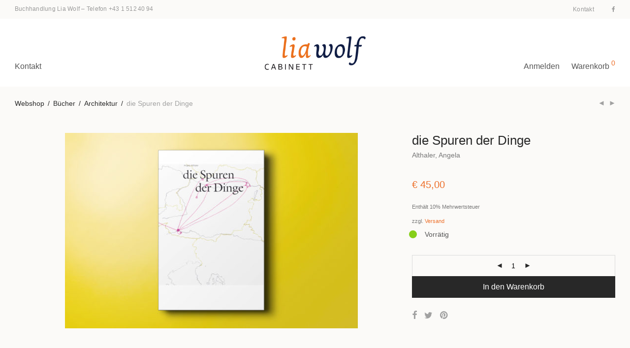

--- FILE ---
content_type: text/html; charset=UTF-8
request_url: https://www.wolf.at/produkt/die-spuren-der-dinge/
body_size: 17178
content:
<!DOCTYPE html>

<html lang="de-DE" class="footer-sticky-1">
    <head>
        <meta charset="UTF-8">
        <meta name="viewport" content="width=device-width, initial-scale=1.0, maximum-scale=1.0, user-scalable=no">
        
        <link rel="profile" href="http://gmpg.org/xfn/11">
		<link rel="pingback" href="https://www.wolf.at/wp/xmlrpc.php">
        
		<title>die Spuren der Dinge &mdash; Buchhandlung Lia Wolf</title>

<!-- The SEO Framework von Sybre Waaijer -->
<meta name="description" content="Die Dinge, um die es hier geht, sind M&ouml;bel, Bilder und andere Erinnerungsst&uuml;cke aus dem Lienzer Elternhaus von sechs Geschwistern. Die Spuren der Dinge f&uuml;hren..." />
<meta property="og:image" content="https://www.wolf.at/app/uploads/2018/04/liawolf_978-3-9504385-1-2_0001.jpg" />
<meta property="og:image:width" content="543" />
<meta property="og:image:height" content="820" />
<meta property="og:locale" content="de_DE" />
<meta property="og:type" content="product" />
<meta property="og:title" content="die Spuren der Dinge &mdash; Buchhandlung Lia Wolf" />
<meta property="og:description" content="Die Dinge, um die es hier geht, sind M&ouml;bel, Bilder und andere Erinnerungsst&uuml;cke aus dem Lienzer Elternhaus von sechs Geschwistern. Die Spuren der Dinge f&uuml;hren in die Haushalte der Geschwister..." />
<meta property="og:url" content="https://www.wolf.at/produkt/die-spuren-der-dinge/" />
<meta property="og:site_name" content="Buchhandlung Lia Wolf" />
<meta name="twitter:card" content="summary_large_image" />
<meta name="twitter:title" content="die Spuren der Dinge &mdash; Buchhandlung Lia Wolf" />
<meta name="twitter:description" content="Die Dinge, um die es hier geht, sind M&ouml;bel, Bilder und andere Erinnerungsst&uuml;cke aus dem Lienzer Elternhaus von sechs Geschwistern. Die Spuren der Dinge f&uuml;hren in die Haushalte der Geschwister..." />
<meta name="twitter:image" content="https://www.wolf.at/app/uploads/2018/04/liawolf_978-3-9504385-1-2_0001.jpg" />
<meta name="twitter:image:width" content="543" />
<meta name="twitter:image:height" content="820" />
<link rel="canonical" href="https://www.wolf.at/produkt/die-spuren-der-dinge/" />
<!-- / The SEO Framework von Sybre Waaijer | 2.52ms meta | 1.92ms boot -->

<link rel='dns-prefetch' href='//s.w.org' />
<link rel="alternate" type="application/rss+xml" title="Buchhandlung Lia Wolf &raquo; Feed" href="https://www.wolf.at/feed/" />
<link rel="alternate" type="application/rss+xml" title="Buchhandlung Lia Wolf &raquo; Kommentar-Feed" href="https://www.wolf.at/comments/feed/" />
		<script type="text/javascript">
			window._wpemojiSettings = {"baseUrl":"https:\/\/s.w.org\/images\/core\/emoji\/13.1.0\/72x72\/","ext":".png","svgUrl":"https:\/\/s.w.org\/images\/core\/emoji\/13.1.0\/svg\/","svgExt":".svg","source":{"concatemoji":"https:\/\/www.wolf.at\/wp\/wp-includes\/js\/wp-emoji-release.min.js?ver=5.8.2"}};
			!function(e,a,t){var n,r,o,i=a.createElement("canvas"),p=i.getContext&&i.getContext("2d");function s(e,t){var a=String.fromCharCode;p.clearRect(0,0,i.width,i.height),p.fillText(a.apply(this,e),0,0);e=i.toDataURL();return p.clearRect(0,0,i.width,i.height),p.fillText(a.apply(this,t),0,0),e===i.toDataURL()}function c(e){var t=a.createElement("script");t.src=e,t.defer=t.type="text/javascript",a.getElementsByTagName("head")[0].appendChild(t)}for(o=Array("flag","emoji"),t.supports={everything:!0,everythingExceptFlag:!0},r=0;r<o.length;r++)t.supports[o[r]]=function(e){if(!p||!p.fillText)return!1;switch(p.textBaseline="top",p.font="600 32px Arial",e){case"flag":return s([127987,65039,8205,9895,65039],[127987,65039,8203,9895,65039])?!1:!s([55356,56826,55356,56819],[55356,56826,8203,55356,56819])&&!s([55356,57332,56128,56423,56128,56418,56128,56421,56128,56430,56128,56423,56128,56447],[55356,57332,8203,56128,56423,8203,56128,56418,8203,56128,56421,8203,56128,56430,8203,56128,56423,8203,56128,56447]);case"emoji":return!s([10084,65039,8205,55357,56613],[10084,65039,8203,55357,56613])}return!1}(o[r]),t.supports.everything=t.supports.everything&&t.supports[o[r]],"flag"!==o[r]&&(t.supports.everythingExceptFlag=t.supports.everythingExceptFlag&&t.supports[o[r]]);t.supports.everythingExceptFlag=t.supports.everythingExceptFlag&&!t.supports.flag,t.DOMReady=!1,t.readyCallback=function(){t.DOMReady=!0},t.supports.everything||(n=function(){t.readyCallback()},a.addEventListener?(a.addEventListener("DOMContentLoaded",n,!1),e.addEventListener("load",n,!1)):(e.attachEvent("onload",n),a.attachEvent("onreadystatechange",function(){"complete"===a.readyState&&t.readyCallback()})),(n=t.source||{}).concatemoji?c(n.concatemoji):n.wpemoji&&n.twemoji&&(c(n.twemoji),c(n.wpemoji)))}(window,document,window._wpemojiSettings);
		</script>
		<style type="text/css">
img.wp-smiley,
img.emoji {
	display: inline !important;
	border: none !important;
	box-shadow: none !important;
	height: 1em !important;
	width: 1em !important;
	margin: 0 .07em !important;
	vertical-align: -0.1em !important;
	background: none !important;
	padding: 0 !important;
}
</style>
	<link rel='stylesheet' id='wc-blocks-vendors-style-css'  href='https://www.wolf.at/app/plugins/woocommerce/packages/woocommerce-blocks/build/wc-blocks-vendors-style.css?ver=6.1.0' type='text/css' media='all' />
<link rel='stylesheet' id='wc-blocks-style-css'  href='https://www.wolf.at/app/plugins/woocommerce/packages/woocommerce-blocks/build/wc-blocks-style.css?ver=6.1.0' type='text/css' media='all' />
<link rel='stylesheet' id='photoswipe-css'  href='https://www.wolf.at/app/plugins/woocommerce/assets/css/photoswipe/photoswipe.min.css?ver=5.9.0' type='text/css' media='all' />
<link rel='stylesheet' id='photoswipe-default-skin-css'  href='https://www.wolf.at/app/plugins/woocommerce/assets/css/photoswipe/default-skin/default-skin.min.css?ver=5.9.0' type='text/css' media='all' />
<style id='woocommerce-inline-inline-css' type='text/css'>
.woocommerce form .form-row .required { visibility: visible; }
</style>
<link rel='stylesheet' id='wpml-legacy-horizontal-list-0-css'  href='//www.wolf.at/app/plugins/sitepress-multilingual-cms/templates/language-switchers/legacy-list-horizontal/style.min.css?ver=1' type='text/css' media='all' />
<link rel='stylesheet' id='searchwp-live-search-css'  href='https://www.wolf.at/app/plugins/searchwp-live-ajax-search/assets/styles/style.css?ver=1.6.1' type='text/css' media='all' />
<style id='wp-typography-custom-inline-css' type='text/css'>
sup{vertical-align: 60%;font-size: 75%;line-height: 100%}sub{vertical-align: -10%;font-size: 75%;line-height: 100%}.amp{font-family: Baskerville, "Goudy Old Style", "Palatino", "Book Antiqua", "Warnock Pro", serif;font-weight: normal;font-style: italic;font-size: 1.1em;line-height: 1em}.caps{font-size: 90%}.dquo{margin-left:-.40em}.quo{margin-left:-.2em}.pull-double{margin-left:-.38em}.push-double{margin-right:.38em}.pull-single{margin-left:-.15em}.push-single{margin-right:.15em}
</style>
<style id='wp-typography-safari-font-workaround-inline-css' type='text/css'>
body {-webkit-font-feature-settings: "liga";font-feature-settings: "liga";-ms-font-feature-settings: normal;}
</style>
<link rel='stylesheet' id='woocommerce-de_frontend_styles-css'  href='https://www.wolf.at/app/plugins/woocommerce-german-market/css/frontend.min.css?ver=3.12.5' type='text/css' media='all' />
<link rel='stylesheet' id='normalize-css'  href='https://www.wolf.at/app/themes/savoy/assets/css/third-party/normalize.min.css?ver=3.0.2' type='text/css' media='all' />
<link rel='stylesheet' id='slick-slider-css'  href='https://www.wolf.at/app/themes/savoy/assets/css/third-party/slick.min.css?ver=1.5.5' type='text/css' media='all' />
<link rel='stylesheet' id='slick-slider-theme-css'  href='https://www.wolf.at/app/themes/savoy/assets/css/third-party/slick-theme.min.css?ver=1.5.5' type='text/css' media='all' />
<link rel='stylesheet' id='magnific-popup-css'  href='https://www.wolf.at/app/themes/savoy/assets/css/third-party/magnific-popup.min.css?ver=0.9.7' type='text/css' media='all' />
<link rel='stylesheet' id='nm-grid-css'  href='https://www.wolf.at/app/themes/savoy/assets/css/grid.css?ver=2.6.3' type='text/css' media='all' />
<link rel='stylesheet' id='selectod-css'  href='https://www.wolf.at/app/themes/savoy/assets/css/third-party/selectod.min.css?ver=3.8.1' type='text/css' media='all' />
<link rel='stylesheet' id='nm-shop-css'  href='https://www.wolf.at/app/themes/savoy/assets/css/shop.css?ver=2.6.3' type='text/css' media='all' />
<link rel='stylesheet' id='nm-icons-css'  href='https://www.wolf.at/app/themes/savoy/assets/css/font-icons/theme-icons/theme-icons.min.css?ver=2.6.3' type='text/css' media='all' />
<link rel='stylesheet' id='nm-core-css'  href='https://www.wolf.at/app/themes/savoy/style.css?ver=2.6.3' type='text/css' media='all' />
<link rel='stylesheet' id='nm-elements-css'  href='https://www.wolf.at/app/themes/savoy/assets/css/elements.css?ver=2.6.3' type='text/css' media='all' />
<link rel='stylesheet' id='nm-child-theme-css'  href='https://www.wolf.at/app/themes/savoy-child/style.css?ver=5.8.2' type='text/css' media='all' />
<script type='text/javascript' src='https://www.wolf.at/wp/wp-includes/js/jquery/jquery.min.js?ver=3.6.0' id='jquery-core-js'></script>
<script type='text/javascript' src='https://www.wolf.at/wp/wp-includes/js/jquery/jquery-migrate.min.js?ver=3.3.2' id='jquery-migrate-js'></script>
<script type='text/javascript' id='woocommerce_de_frontend-js-extra'>
/* <![CDATA[ */
var sepa_ajax_object = {"ajax_url":"https:\/\/www.wolf.at\/wp\/wp-admin\/admin-ajax.php","nonce":"6c99bb8473"};
var woocommerce_remove_updated_totals = {"val":"0"};
var woocommerce_payment_update = {"val":"1"};
var german_market_price_variable_products = {"val":"gm_default"};
var german_market_price_variable_theme_extra_element = {"val":"none"};
var ship_different_address = {"message":"<p class=\"woocommerce-notice woocommerce-notice--info woocommerce-info\" id=\"german-market-puchase-on-account-message\">\"Lieferung an eine andere Adresse senden\" ist f\u00fcr die gew\u00e4hlte Zahlungsart \"Kauf auf Rechnung\" nicht verf\u00fcgbar und wurde deaktiviert!<\/p>","before_element":".woocommerce-checkout-payment"};
/* ]]> */
</script>
<script type='text/javascript' src='https://www.wolf.at/app/plugins/woocommerce-german-market/js/WooCommerce-German-Market-Frontend.min.js?ver=3.12.5' id='woocommerce_de_frontend-js'></script>
<link rel="https://api.w.org/" href="https://www.wolf.at/wp-json/" /><link rel="alternate" type="application/json" href="https://www.wolf.at/wp-json/wp/v2/product/16130" /><link rel="EditURI" type="application/rsd+xml" title="RSD" href="https://www.wolf.at/wp/xmlrpc.php?rsd" />
<link rel="wlwmanifest" type="application/wlwmanifest+xml" href="https://www.wolf.at/wp/wp-includes/wlwmanifest.xml" /> 
<link rel="alternate" type="application/json+oembed" href="https://www.wolf.at/wp-json/oembed/1.0/embed?url=https%3A%2F%2Fwww.wolf.at%2Fprodukt%2Fdie-spuren-der-dinge%2F" />
<link rel="alternate" type="text/xml+oembed" href="https://www.wolf.at/wp-json/oembed/1.0/embed?url=https%3A%2F%2Fwww.wolf.at%2Fprodukt%2Fdie-spuren-der-dinge%2F&#038;format=xml" />
<meta name="generator" content="WPML ver:4.4.12 stt:1,3;" />
	<noscript><style>.woocommerce-product-gallery{ opacity: 1 !important; }</style></noscript>
	<meta name="generator" content="Powered by WPBakery Page Builder - drag and drop page builder for WordPress."/>
<link rel="icon" href="https://www.wolf.at/app/uploads/2017/12/cropped-liawolf-logo-square-1-32x32.jpg" sizes="32x32" />
<link rel="icon" href="https://www.wolf.at/app/uploads/2017/12/cropped-liawolf-logo-square-1-192x192.jpg" sizes="192x192" />
<link rel="apple-touch-icon" href="https://www.wolf.at/app/uploads/2017/12/cropped-liawolf-logo-square-1-180x180.jpg" />
<meta name="msapplication-TileImage" content="https://www.wolf.at/app/uploads/2017/12/cropped-liawolf-logo-square-1-270x270.jpg" />
<style type="text/css" class="nm-custom-styles">body{font-family:Open Sans,sans-serif;}.nm-menu li a{font-size:16px;font-weight:normal;}#nm-mobile-menu .menu > li > a{font-weight:normal;}#nm-mobile-menu-main-ul.menu > li > a{font-size:14px;}#nm-mobile-menu-secondary-ul.menu li a{font-size:13px;}.vc_tta.vc_tta-accordion .vc_tta-panel-title > a,.vc_tta.vc_general .vc_tta-tab > a,.nm-team-member-content h2,.nm-post-slider-content h3,.vc_pie_chart .wpb_pie_chart_heading,.wpb_content_element .wpb_tour_tabs_wrapper .wpb_tabs_nav a,.wpb_content_element .wpb_accordion_header a,.woocommerce-order-details .order_details tfoot tr:last-child th,.woocommerce-order-details .order_details tfoot tr:last-child td,#order_review .shop_table tfoot .order-total,#order_review .shop_table tfoot .order-total,.cart-collaterals .shop_table tr.order-total,.shop_table.cart .nm-product-details a,#nm-shop-sidebar-popup #nm-shop-search input,.nm-shop-categories li a,.nm-shop-filter-menu li a,.woocommerce-message,.woocommerce-info,.woocommerce-error,blockquote,.commentlist .comment .comment-text .meta strong,.nm-related-posts-content h3,.nm-blog-no-results h1,.nm-term-description,.nm-blog-categories-list li a,.nm-blog-categories-toggle li a,.nm-blog-heading h1,#nm-mobile-menu-top-ul .nm-mobile-menu-item-search input{font-size:18px;}@media all and (max-width:768px){.vc_toggle_title h3{font-size:18px;}}@media all and (max-width:400px){#nm-shop-search input{font-size:18px;}}.add_to_cart_inline .add_to_cart_button,.add_to_cart_inline .amount,.nm-product-category-text > a,.nm-testimonial-description,.nm-feature h3,.nm_btn,.vc_toggle_content,.nm-message-box,.wpb_text_column,#nm-wishlist-table ul li.title .woocommerce-loop-product__title,.nm-order-track-top p,.customer_details h3,.woocommerce-order-details .order_details tbody,.woocommerce-MyAccount-content .shop_table tr th,.woocommerce-MyAccount-navigation ul li a,.nm-MyAccount-user-info .nm-username,.nm-MyAccount-dashboard,.nm-myaccount-lost-reset-password h2,.nm-login-form-divider span,.woocommerce-thankyou-order-details li strong,.woocommerce-order-received h3,#order_review .shop_table tbody .product-name,.woocommerce-checkout .nm-coupon-popup-wrap .nm-shop-notice,.nm-checkout-login-coupon .nm-shop-notice,.shop_table.cart .nm-product-quantity-pricing .product-subtotal,.shop_table.cart .product-quantity,.shop_attributes tr th,.shop_attributes tr td,#tab-description,.woocommerce-tabs .tabs li a,.woocommerce-product-details__short-description,.nm-shop-no-products h3,.nm-infload-controls a,#nm-shop-browse-wrap .term-description,.list_nosep .nm-shop-categories .nm-shop-sub-categories li a,.nm-shop-taxonomy-text .term-description,.nm-shop-loop-details h3,.woocommerce-loop-category__title,div.wpcf7-response-output,.wpcf7 .wpcf7-form-control,.widget_search button,.widget_product_search #searchsubmit,#wp-calendar caption,.widget .nm-widget-title,.post .entry-content,.comment-form p label,.no-comments,.commentlist .pingback p,.commentlist .trackback p,.commentlist .comment .comment-text .description,.nm-search-results .nm-post-content,.post-password-form > p:first-child,.nm-post-pagination a .long-title,.nm-blog-list .nm-post-content,.nm-blog-grid .nm-post-content,.nm-blog-classic .nm-post-content,.nm-blog-pagination a,.nm-blog-categories-list.columns li a,.page-numbers li a,.page-numbers li span,#nm-widget-panel .total,#nm-widget-panel .nm-cart-panel-item-price .amount,#nm-widget-panel .quantity .qty,#nm-widget-panel .nm-cart-panel-quantity-pricing > span.quantity,#nm-widget-panel .product-quantity,.nm-cart-panel-product-title,#nm-widget-panel .product_list_widget .empty,#nm-cart-panel-loader h5,.nm-widget-panel-header,.button,input[type=submit]{font-size:16px;}@media all and (max-width:991px){#nm-shop-sidebar .widget .nm-widget-title,.nm-shop-categories li a{font-size:16px;}}@media all and (max-width:768px){.vc_tta.vc_tta-accordion .vc_tta-panel-title > a,.vc_tta.vc_tta-tabs.vc_tta-tabs-position-left .vc_tta-tab > a,.vc_tta.vc_tta-tabs.vc_tta-tabs-position-top .vc_tta-tab > a,.wpb_content_element .wpb_tour_tabs_wrapper .wpb_tabs_nav a,.wpb_content_element .wpb_accordion_header a,.nm-term-description{font-size:16px;}}@media all and (max-width:550px){.shop_table.cart .nm-product-details a,.nm-shop-notice,.nm-related-posts-content h3{font-size:16px;}}@media all and (max-width:400px){.nm-product-category-text .nm-product-category-heading,.nm-team-member-content h2,#nm-wishlist-empty h1,.cart-empty,.nm-shop-filter-menu li a,.nm-blog-categories-list li a{font-size:16px;}}.vc_progress_bar .vc_single_bar .vc_label,.woocommerce-tabs .tabs li a span,.product .summary .price del .amount,#nm-shop-sidebar-popup-reset-button,#nm-shop-sidebar-popup .nm-shop-sidebar .widget:last-child .nm-widget-title,#nm-shop-sidebar-popup .nm-shop-sidebar .widget .nm-widget-title,.nm-shop-filter-menu li a i,.woocommerce-loop-category__title .count,span.wpcf7-not-valid-tip,.widget_rss ul li .rss-date,.wp-caption-text,.comment-respond h3 #cancel-comment-reply-link,.nm-blog-categories-toggle li .count,.nm-menu-wishlist-count,.nm-menu li.nm-menu-offscreen .nm-menu-cart-count,.nm-menu-cart .count,.nm-menu .sub-menu li a,body{font-size:14px;}@media all and (max-width:768px){.wpcf7 .wpcf7-form-control{font-size:14px;}}@media all and (max-width:400px){.nm-blog-grid .nm-post-content,.header-mobile-default .nm-menu-cart.no-icon .count{font-size:14px;}}#nm-wishlist-table .nm-variations-list,.nm-MyAccount-user-info .nm-logout-button.border,#order_review .place-order noscript,#payment .payment_methods li .payment_box,#order_review .shop_table tfoot .woocommerce-remove-coupon,.cart-collaterals .shop_table tr.cart-discount td a,#nm-shop-sidebar-popup #nm-shop-search-notice,.wc-item-meta,.variation,.woocommerce-password-hint,.woocommerce-password-strength,.nm-validation-inline-notices .form-row.woocommerce-invalid-required-field:after{font-size:12px;}body{font-weight:normal;}h1, .h1-size{font-weight:normal;}h2, .h2-size{font-weight:normal;}h3, .h3-size{font-weight:normal;}h4, .h4-size,h5, .h5-size,h6, .h6-size{font-weight:normal;}body{color:#777777;}.nm-portfolio-single-back a span {background:#777777;}.mfp-close,.wpb_content_element .wpb_tour_tabs_wrapper .wpb_tabs_nav li.ui-tabs-active a,.vc_pie_chart .vc_pie_chart_value,.vc_progress_bar .vc_single_bar .vc_label .vc_label_units,.nm-testimonial-description,.form-row label,.woocommerce-form__label,#nm-shop-search-close:hover,.products .price .amount,.nm-shop-loop-actions > a,.nm-shop-loop-actions > a:active,.nm-shop-loop-actions > a:focus,.nm-infload-controls a,.woocommerce-breadcrumb a, .woocommerce-breadcrumb span,.variations,.woocommerce-grouped-product-list-item__label a,.woocommerce-grouped-product-list-item__price ins .amount,.woocommerce-grouped-product-list-item__price > .amount,.nm-quantity-wrap .quantity .nm-qty-minus,.nm-quantity-wrap .quantity .nm-qty-plus,.product .summary .single_variation_wrap .nm-quantity-wrap label:not(.nm-qty-label-abbrev),.woocommerce-tabs .tabs li.active a,.shop_attributes th,.product_meta,.shop_table.cart .nm-product-details a,.shop_table.cart .product-quantity,.shop_table.cart .nm-product-quantity-pricing .product-subtotal,.shop_table.cart .product-remove a,.cart-collaterals,.nm-cart-empty,#order_review .shop_table,#payment .payment_methods li label,.woocommerce-thankyou-order-details li strong,.wc-bacs-bank-details li strong,.nm-MyAccount-user-info .nm-username strong,.woocommerce-MyAccount-navigation ul li a:hover,.woocommerce-MyAccount-navigation ul li.is-active a,.woocommerce-table--order-details,#nm-wishlist-empty .note i,a.dark,a:hover,.nm-blog-heading h1 strong,.nm-post-header .nm-post-meta a,.nm-post-pagination a,.commentlist > li .comment-text .meta strong,.commentlist > li .comment-text .meta strong a,.comment-form p label,.entry-content strong,blockquote,blockquote p,.widget_search button,.widget_product_search #searchsubmit,.widget_recent_comments ul li .comment-author-link,.widget_recent_comments ul li:before{color:#282828;}@media all and (max-width: 991px){.nm-shop-menu .nm-shop-filter-menu li a:hover,.nm-shop-menu .nm-shop-filter-menu li.active a,#nm-shop-sidebar .widget.show .nm-widget-title,#nm-shop-sidebar .widget .nm-widget-title:hover{color:#282828;}}.nm-portfolio-single-back a:hover span{background:#282828;}.wpb_content_element .wpb_tour_tabs_wrapper .wpb_tabs_nav a,.wpb_content_element .wpb_accordion_header a,#nm-shop-search-close,.woocommerce-breadcrumb,.nm-single-product-menu a,.star-rating:before,.woocommerce-tabs .tabs li a,.product_meta span.sku,.product_meta a,.nm-product-wishlist-button-wrap a,.nm-product-share a,.nm-wishlist-share ul li a:not(:hover),.nm-post-meta,.nm-post-share a,.nm-post-pagination a .short-title,.commentlist > li .comment-text .meta time{color:#a1a1a1;}.vc_toggle_title i,#nm-wishlist-empty p.icon i,h1{color:#282828;}h2{color:#282828;}h3{color:#282828;}h4, h5, h6{color:#282828;}a,a.dark:hover,a.gray:hover,a.invert-color:hover,.nm-highlight-text,.nm-highlight-text h1,.nm-highlight-text h2,.nm-highlight-text h3,.nm-highlight-text h4,.nm-highlight-text h5,.nm-highlight-text h6,.nm-highlight-text p,.nm-menu-wishlist-count,.nm-menu-cart a .count,.nm-menu li.nm-menu-offscreen .nm-menu-cart-count,.page-numbers li span.current,.page-numbers li a:hover,.nm-blog .sticky .nm-post-thumbnail:before,.nm-blog .category-sticky .nm-post-thumbnail:before,.nm-blog-categories-list li a:hover,.nm-blog-categories ul li.current-cat a,.widget ul li.active,.widget ul li a:hover,.widget ul li a:focus,.widget ul li a.active,#wp-calendar tbody td a,.nm-banner-link.type-txt:hover,.nm-banner.text-color-light .nm-banner-link.type-txt:hover,.nm-portfolio-categories li.current a,.add_to_cart_inline ins,.nm-product-categories.layout-separated .product-category:hover .nm-product-category-text > a,.woocommerce-breadcrumb a:hover,.products .price ins .amount,.products .price ins,.no-touch .nm-shop-loop-actions > a:hover,.nm-shop-menu ul li a:hover,.nm-shop-menu ul li.current-cat > a,.nm-shop-menu ul li.active a,.nm-shop-heading span,.nm-single-product-menu a:hover,.woocommerce-product-gallery__trigger:hover,.woocommerce-product-gallery .flex-direction-nav a:hover,.product-summary .price .amount,.product-summary .price ins,.product .summary .price .amount,.nm-product-wishlist-button-wrap a.added:active,.nm-product-wishlist-button-wrap a.added:focus,.nm-product-wishlist-button-wrap a.added:hover,.nm-product-wishlist-button-wrap a.added,.woocommerce-tabs .tabs li a span,#review_form .comment-form-rating .stars:hover a,#review_form .comment-form-rating .stars.has-active a,.product_meta a:hover,.star-rating span:before,.nm-order-view .commentlist li .comment-text .meta,.nm_widget_price_filter ul li.current,.post-type-archive-product .widget_product_categories .product-categories > li:first-child > a,.widget_product_categories ul li.current-cat > a,.widget_layered_nav ul li.chosen a,.widget_layered_nav_filters ul li.chosen a,.product_list_widget li ins .amount,.woocommerce.widget_rating_filter .wc-layered-nav-rating.chosen > a,.nm-wishlist-button.added:active,.nm-wishlist-button.added:focus,.nm-wishlist-button.added:hover,.nm-wishlist-button.added,.slick-prev:not(.slick-disabled):hover,.slick-next:not(.slick-disabled):hover,.flickity-button:hover,.pswp__button:hover,.nm-portfolio-categories li a:hover{color:#ed702b;}.nm-blog-categories ul li.current-cat a,.nm-portfolio-categories li.current a,.woocommerce-product-gallery.pagination-enabled .flex-control-thumbs li img.flex-active,.widget_layered_nav ul li.chosen a,.widget_layered_nav_filters ul li.chosen a,.slick-dots li.slick-active button,.flickity-page-dots .dot.is-selected{border-color:#ed702b;}.blockUI.blockOverlay:after,.nm-loader:after,.nm-image-overlay:before,.nm-image-overlay:after,.gallery-icon:before,.gallery-icon:after,.widget_tag_cloud a:hover,.widget_product_tag_cloud a:hover{background:#ed702b;}@media all and (max-width:400px){.woocommerce-product-gallery.pagination-enabled .flex-control-thumbs li img.flex-active,.slick-dots li.slick-active button,.flickity-page-dots .dot.is-selected{background:#ed702b;}}.header-border-1 .nm-header,.nm-blog-list .nm-post-divider,#nm-blog-pagination.infinite-load,.nm-post-pagination,.no-post-comments .nm-related-posts,.nm-footer-widgets.has-border,#nm-shop-browse-wrap.nm-shop-description-borders .term-description,.nm-shop-sidebar-default #nm-shop-sidebar .widget,.nm-infload-controls a,.woocommerce-tabs,.upsells,.related,.shop_table.cart tr td,#order_review .shop_table tbody tr th,#order_review .shop_table tbody tr td,#payment .payment_methods,#payment .payment_methods li,.woocommerce-MyAccount-orders tr td,.woocommerce-MyAccount-orders tr:last-child td,.woocommerce-table--order-details tbody tr td,.woocommerce-table--order-details tbody tr:first-child td,.woocommerce-table--order-details tfoot tr:last-child td,.woocommerce-table--order-details tfoot tr:last-child th,#nm-wishlist-table > ul > li,#nm-wishlist-table > ul:first-child > li,.wpb_accordion .wpb_accordion_section,.nm-portfolio-single-footer{border-color:#eeeeee;}.nm-blog-classic .nm-post-divider,.nm-search-results .nm-post-divider{background:#eeeeee;}.nm-blog-categories-list li span,.nm-shop-menu ul li > span,.nm-portfolio-categories li span{color: #cccccc;}.nm-post-meta:before,.nm-testimonial-author span:before{background:#cccccc;}.button,input[type=submit],.widget_tag_cloud a, .widget_product_tag_cloud a,.add_to_cart_inline .add_to_cart_button,#nm-shop-sidebar-popup-button,#order_review .shop_table tbody .product-name .product-quantity{color:#ffffff;background-color:#282828;}.button:hover,input[type=submit]:hover{color:#ffffff;}#nm-blog-pagination a,.button.border{border-color:#aaaaaa;}#nm-blog-pagination a,#nm-blog-pagination a:hover,.button.border,.button.border:hover{color:#282828;}#nm-blog-pagination a:not([disabled]):hover,.button.border:not([disabled]):hover{color:#282828;border-color:#282828;}.product-summary .quantity .nm-qty-minus,.product-summary .quantity .nm-qty-plus{color:#282828;}.nm-page-wrap{background-color:#ffffff;}.nm-divider .nm-divider-title,.nm-header-search{background:#ffffff;}.woocommerce-cart .blockOverlay,.woocommerce-checkout .blockOverlay {background-color:#ffffff !important;}.nm-top-bar{background:#fbfaf8;}.nm-top-bar .nm-top-bar-text,.nm-top-bar .nm-top-bar-text a,.nm-top-bar .nm-menu > li > a,.nm-top-bar .nm-menu > li > a:hover,.nm-top-bar-social li i{color:#999999;}.nm-header-placeholder{height:104px;}.nm-header{line-height:70px;padding-top:17px;padding-bottom:17px;background:#ffffff;}.home .nm-header{background:#ffffff;}.mobile-menu-open .nm-header{background:#ffffff !important;}.header-on-scroll .nm-header,.home.header-transparency.header-on-scroll .nm-header{background:#ffffff;}.header-on-scroll .nm-header:not(.static-on-scroll){padding-top:10px;padding-bottom:10px;}.nm-header.stacked .nm-header-logo,.nm-header.stacked-centered .nm-header-logo{padding-bottom:0px;}.nm-header-logo svg,.nm-header-logo img{height:70px;}@media all and (max-width:991px){.nm-header-placeholder{height:70px;}.nm-header{line-height:50px;padding-top:10px;padding-bottom:10px;}.nm-header.stacked .nm-header-logo,.nm-header.stacked-centered .nm-header-logo{padding-bottom:0px;}.nm-header-logo svg,.nm-header-logo img{height:42px;}}@media all and (max-width:400px){.nm-header-placeholder{height:70px;}.nm-header{line-height:50px;}.nm-header-logo svg,.nm-header-logo img{height:42px;}}.nm-menu li a{color:#555555;}.nm-menu li a:hover{color:#ed702b;}.header-transparency-light:not(.header-on-scroll):not(.mobile-menu-open) #nm-main-menu-ul > li > a,.header-transparency-light:not(.header-on-scroll):not(.mobile-menu-open) #nm-right-menu-ul > li > a{color:#ffffff;}.header-transparency-dark:not(.header-on-scroll):not(.mobile-menu-open) #nm-main-menu-ul > li > a,.header-transparency-dark:not(.header-on-scroll):not(.mobile-menu-open) #nm-right-menu-ul > li > a{color:#282828;}.header-transparency-light:not(.header-on-scroll):not(.mobile-menu-open) #nm-main-menu-ul > li > a:hover,.header-transparency-light:not(.header-on-scroll):not(.mobile-menu-open) #nm-right-menu-ul > li > a:hover{color:#dcdcdc;}.header-transparency-dark:not(.header-on-scroll):not(.mobile-menu-open) #nm-main-menu-ul > li > a:hover,.header-transparency-dark:not(.header-on-scroll):not(.mobile-menu-open) #nm-right-menu-ul > li > a:hover{color:#707070;}.no-touch .header-transparency-light:not(.header-on-scroll):not(.mobile-menu-open) .nm-header:hover{background-color:transparent;}.no-touch .header-transparency-dark:not(.header-on-scroll):not(.mobile-menu-open) .nm-header:hover{background-color:transparent;}.nm-menu .sub-menu{background:#282828;}.nm-menu .sub-menu li a{color:#a0a0a0;}.nm-menu .megamenu > .sub-menu > ul > li:not(.nm-menu-item-has-image) > a,.nm-menu .sub-menu li a .label,.nm-menu .sub-menu li a:hover{color:#eeeeee;}.nm-menu .megamenu.full > .sub-menu{padding-top:28px;padding-bottom:15px;background:#ffffff;}.nm-menu .megamenu.full > .sub-menu > ul{max-width:1080px;}.nm-menu .megamenu.full .sub-menu li a{color:#777777;}.nm-menu .megamenu.full > .sub-menu > ul > li:not(.nm-menu-item-has-image) > a,.nm-menu .megamenu.full .sub-menu li a:hover{color:#282828;}.nm-menu .megamenu > .sub-menu > ul > li.nm-menu-item-has-image{border-right-color:#eeeeee;}.nm-menu-icon span{background:#555555;}.header-transparency-light:not(.header-on-scroll):not(.mobile-menu-open) .nm-menu-icon span{background:#ffffff;}.header-transparency-dark:not(.header-on-scroll):not(.mobile-menu-open) .nm-menu-icon span{background:#282828;}#nm-mobile-menu{ background:#ffffff;}#nm-mobile-menu .menu li{border-bottom-color:#eeeeee;}#nm-mobile-menu .menu a,#nm-mobile-menu .menu li .nm-menu-toggle,#nm-mobile-menu-top-ul .nm-mobile-menu-item-search input,#nm-mobile-menu-top-ul .nm-mobile-menu-item-search span,.nm-mobile-menu-social-ul li a{color:#555555;}.no-touch #nm-mobile-menu .menu a:hover,#nm-mobile-menu .menu li.active > a,#nm-mobile-menu .menu > li.active > .nm-menu-toggle:before,#nm-mobile-menu .menu a .label,.nm-mobile-menu-social-ul li a:hover{color:#282828;}#nm-mobile-menu .sub-menu{border-top-color:#eeeeee;}.nm-footer-widgets{padding-top:55px;padding-bottom:15px;background-color:#ffffff;}.nm-footer-widgets,.nm-footer-widgets .widget ul li a,.nm-footer-widgets a{color:#777777;}.nm-footer-widgets .widget .nm-widget-title{color:#282828;}.nm-footer-widgets .widget ul li a:hover,.nm-footer-widgets a:hover{color:#dc9814;}.nm-footer-widgets .widget_tag_cloud a:hover,.nm-footer-widgets .widget_product_tag_cloud a:hover{background:#dc9814;}@media all and (max-width:991px){.nm-footer-widgets{padding-top:55px;padding-bottom:15px;}}.nm-footer-bar{color:#999999;}.nm-footer-bar-inner{padding-top:30px;padding-bottom:30px;background-color:#fbfaf8;}.nm-footer-bar a{color:#999999;}.nm-footer-bar a:hover{color:#888888;}.nm-footer-bar .menu > li{border-bottom-color:#3a3a3a;}.nm-footer-bar-social a{color:#eeeeee;}.nm-footer-bar-social a:hover{color:#c6c6c6;}@media all and (max-width:991px){.nm-footer-bar-inner{padding-top:30px;padding-bottom:30px;}}.nm-comments{background:#f7f7f7;}.nm-comments .commentlist > li,.nm-comments .commentlist .pingback,.nm-comments .commentlist .trackback{border-color:#e7e7e7;}#nm-shop-products-overlay,#nm-shop{background-color:#ffffff;}#nm-shop-taxonomy-header.has-image{height:370px;}.nm-shop-taxonomy-text-col{max-width:none;}.nm-shop-taxonomy-text h1{color:#282828;}.nm-shop-taxonomy-text .term-description{color:#777777;}@media all and (max-width:991px){#nm-shop-taxonomy-header.has-image{height:370px;}}@media all and (max-width:768px){#nm-shop-taxonomy-header.has-image{height:210px;}} .nm-shop-widget-scroll{height:145px;}.onsale{color:#373737;background:#ffffff;}.products li.outofstock .nm-shop-loop-thumbnail > a:after{color:#282828;background:#ffffff;}.nm-shop-loop-thumbnail{background:#eeeeee;}.has-bg-color .nm-single-product-bg{background:#fbfaf8;}.nm-featured-video-icon{color:#282828;background:#ffffff;}@media all and (max-width:1080px){.woocommerce-product-gallery__wrapper{max-width:500px;}.has-bg-color .woocommerce-product-gallery {background:#fbfaf8;}}@media all and (max-width:1080px){.woocommerce-product-gallery.pagination-enabled .flex-control-thumbs{background-color:#ffffff;}}.nm-variation-control.nm-variation-control-color li i{width:19px;height:19px;}.nm-variation-control.nm-variation-control-image li .nm-pa-image-thumbnail-wrap{width:19px;height:19px;}.nm-post-meta { display: none; }.woocommerce-loop-product__title { font-weight: 300; }</style>
<style type="text/css" class="nm-translation-styles">.products li.outofstock .nm-shop-loop-thumbnail > a:after{content:"Nicht vorrätig";}.nm-validation-inline-notices .form-row.woocommerce-invalid-required-field:after{content:"Benötigtes Feld.";}</style>
		<style type="text/css" id="wp-custom-css">
			.single-product .wgm-info.shipping_de.shipping_de_string { display: none; }		</style>
		<noscript><style> .wpb_animate_when_almost_visible { opacity: 1; }</style></noscript>    </head>
    
	<body class="product-template-default single single-product postid-16130 theme-savoy woocommerce woocommerce-page woocommerce-no-js nm-wpb-default nm-page-load-transition-0 nm-preload has-top-bar top-bar-mobile-0 header-fixed header-mobile-alt header-border-0 widget-panel-dark wpb-js-composer js-comp-ver-6.7.0 vc_responsive">
                
        <div class="nm-page-overflow">
            <div class="nm-page-wrap">
                <div id="nm-top-bar" class="nm-top-bar">
    <div class="nm-row">
        <div class="nm-top-bar-left col-xs-6">
            
            <div class="nm-top-bar-text">
                <p><a href="/">Buchhandlung Lia Wolf</a> – <a href="tel:+4315124094">Telefon +43 1 512 40 94</a></p>            </div>
        </div>

        <div class="nm-top-bar-right col-xs-6">
            <ul class="nm-top-bar-social"><li><a href="https://www.facebook.com/Lia-Wolf-photo-design-fashion-177858255589040/?ref=br_rs" target="_blank" title="Facebook" rel="nofollow"><i class="nm-font nm-font-facebook"></i></a></li></ul>
            <ul id="nm-top-menu" class="nm-menu"><li id="menu-item-13997" class="menu-item menu-item-type-custom menu-item-object-custom menu-item-13997"><a href="/kontakt/">Kontakt</a></li>
</ul>        </div>
    </div>                
</div>                            
                <div class="nm-page-wrap-inner">
                    <div id="nm-header-placeholder" class="nm-header-placeholder"></div>

<header id="nm-header" class="nm-header centered resize-on-scroll clear">
        <div class="nm-header-inner">
        <div class="nm-row">
        
    <div class="nm-header-logo">
    <a href="https://www.wolf.at/">
        <img src="https://www.wolf.at/app/uploads/2017/08/liawolf-cabinett-newsletter.png" class="nm-logo" width="370" height="107" alt="Buchhandlung Lia Wolf">
                <img src="https://www.wolf.at/app/themes/savoy/assets/img/logo-light@2x.png" class="nm-alt-logo" width="232" height="33" alt="Buchhandlung Lia Wolf">
            </a>
</div>
    <div class="nm-main-menu-wrap col-xs-6">
        <nav class="nm-main-menu">
            <ul id="nm-main-menu-ul" class="nm-menu">
                <li class="nm-menu-offscreen menu-item-default">
                    <span class="nm-menu-cart-count count nm-count-zero">0</span>                    <a href="#" id="nm-mobile-menu-button" class="clicked"><div class="nm-menu-icon"><span class="line-1"></span><span class="line-2"></span><span class="line-3"></span></div></a>
                </li>
                <li class="menu-item menu-item-type-custom menu-item-object-custom menu-item-13997"><a href="/kontakt/">Kontakt</a></li>
            </ul>
        </nav>

            </div>

    <div class="nm-right-menu-wrap col-xs-6">
        <nav class="nm-right-menu">
            <ul id="nm-right-menu-ul" class="nm-menu">
                <li class="nm-menu-account menu-item-default"><a href="https://www.wolf.at/kundenkonto/" id="nm-menu-account-btn">Anmelden</a></li><li class="nm-menu-cart menu-item-default no-icon"><a href="#" id="nm-menu-cart-btn"><span class="nm-menu-cart-title">Warenkorb</span> <span class="nm-menu-cart-count count nm-count-zero">0</span></a></li>            </ul>
        </nav>
    </div>

    </div>    </div>
</header>


	
		
			<div class="woocommerce-notices-wrapper"></div>
<div id="product-16130" class="nm-single-product layout-default gallery-col-7 summary-col-5 thumbnails-vertical has-bg-color meta-layout-default tabs-layout-default product type-product post-16130 status-publish first instock product_cat-architektur product_cat-fotografie product_cat-kulturgeschichte product_tag-kuenstlerbuecher has-post-thumbnail taxable shipping-taxable purchasable product-type-simple">
    <div class="nm-single-product-bg clear">
    
        
<div class="nm-single-product-top">
    <div class="nm-row">
        <div class="col-xs-9">
            <nav id="nm-breadcrumb" class="woocommerce-breadcrumb" itemprop="breadcrumb"><a href="https://www.wolf.at">Webshop</a><span class="delimiter">/</span><a href="https://www.wolf.at/produkt-kategorie/buecher/">Bücher</a><span class="delimiter">/</span><a href="https://www.wolf.at/produkt-kategorie/buecher/architektur/">Architektur</a><span class="delimiter">/</span>die Spuren der&nbsp;Dinge</nav>        </div>

        <div class="col-xs-3">
            <div class="nm-single-product-menu">
                <a href="https://www.wolf.at/produkt/the-lines-of-my-hand/" rel="next"><i class="nm-font nm-font-media-play flip"></i></a><a href="https://www.wolf.at/produkt/night-fever/" rel="prev"><i class="nm-font nm-font-media-play"></i></a>            </div>
        </div>
    </div>
</div>
        
        <div id="nm-shop-notices-wrap"></div>
        <div class="nm-single-product-showcase">
            <div class="nm-single-product-summary-row nm-row">
                <div class="nm-single-product-summary-col col-xs-12">
                    <div class="woocommerce-product-gallery woocommerce-product-gallery--with-images woocommerce-product-gallery--columns-4 images lightbox-enabled" data-columns="4" style="opacity: 0; transition: opacity .25s ease-in-out;">
    
	    
    <figure class="woocommerce-product-gallery__wrapper">
		<figure data-thumb="https://www.wolf.at/app/uploads/2018/04/liawolf_978-3-9504385-1-2_0002-100x100.jpg" class="woocommerce-product-gallery__image"><a href="https://www.wolf.at/app/uploads/2018/04/liawolf_978-3-9504385-1-2_0002.jpg"><img width="595" height="397" src="https://www.wolf.at/app/uploads/2018/04/liawolf_978-3-9504385-1-2_0002-595x397.jpg" class="attachment-shop_single size-shop_single" alt="die Spuren der&nbsp;Dinge" loading="lazy" title="die Spuren der&nbsp;Dinge" data-caption="" data-src="https://www.wolf.at/app/uploads/2018/04/liawolf_978-3-9504385-1-2_0002.jpg" data-large_image="https://www.wolf.at/app/uploads/2018/04/liawolf_978-3-9504385-1-2_0002.jpg" data-large_image_width="1220" data-large_image_height="813" srcset="https://www.wolf.at/app/uploads/2018/04/liawolf_978-3-9504385-1-2_0002-595x397.jpg 595w, https://www.wolf.at/app/uploads/2018/04/liawolf_978-3-9504385-1-2_0002-320x213.jpg 320w, https://www.wolf.at/app/uploads/2018/04/liawolf_978-3-9504385-1-2_0002-900x600.jpg 900w, https://www.wolf.at/app/uploads/2018/04/liawolf_978-3-9504385-1-2_0002-768x512.jpg 768w, https://www.wolf.at/app/uploads/2018/04/liawolf_978-3-9504385-1-2_0002-680x453.jpg 680w, https://www.wolf.at/app/uploads/2018/04/liawolf_978-3-9504385-1-2_0002.jpg 1500w" sizes="(max-width: 595px) 100vw, 595px" /></a></figure>	</figure>
    
        
</div>

                    <div class="summary entry-summary">
                                                <div class="nm-product-summary-inner-col nm-product-summary-inner-col-1"><h1 class="product_title entry-title">die Spuren der&nbsp;Dinge</h1><p>Althaler, Angela</p>
		
				<div class="legacy-itemprop-offers">

		
			<p class="price"><span class="woocommerce-Price-amount amount"><bdi><span class="woocommerce-Price-currencySymbol">&euro;</span>&nbsp;45,00</bdi></span></p>
		<div class="wgm-info woocommerce-de_price_taxrate ">Enthält 10% Mehrwertsteuer</div>
		<div class="wgm-info woocommerce_de_versandkosten">zzgl. <a class="versandkosten" href="https://www.wolf.at/versand__lieferung/" target="_blank">Versand</a></div><div class="wgm-info shipping_de shipping_de_string delivery-time-nicht-angegeben">
				<small>
					<span>Lieferzeit: nicht angegeben</span>
				</small>
			</div>
		</div>

		</div><div class="nm-product-summary-inner-col nm-product-summary-inner-col-2"><p class="stock in-stock">Vorrätig &nbsp;</p>

	    
    <form class="cart" action="https://www.wolf.at/produkt/die-spuren-der-dinge/" method="post" enctype='multipart/form-data'>
	 	            
            <div class="nm-quantity-wrap  qty-show">
                <label>Anzahl</label>
        <label class="nm-qty-label-abbrev">Anz.</label>

        <div class="quantity">
            <div class="nm-qty-minus nm-font nm-font-media-play flip"></div>&nbsp;<input
                type="number"
                id="quantity_6914c14397c0a"
                class="input-text qty text"
                step="1"
                min="1"
                max=""
                name="quantity"
                value="1"
                size="4"
                placeholder=""
                pattern="[0-9]*" />&nbsp;<div class="nm-qty-plus nm-font nm-font-media-play"></div>
        </div>
            </div>
        
        <button type="submit" name="add-to-cart" value="16130" class="nm-simple-add-to-cart-button single_add_to_cart_button button alt">In den Warenkorb</button>
        
        	</form>

	

<div class="nm-product-share-wrap has-share-buttons">
	    
        <div class="nm-product-share">
        <a href="//www.facebook.com/sharer.php?u=https://www.wolf.at/produkt/die-spuren-der-dinge/" target="_blank" title="Auf Facebook teilen"><i class="nm-font nm-font-facebook"></i></a><a href="//twitter.com/share?url=https://www.wolf.at/produkt/die-spuren-der-dinge/" target="_blank" title="Auf Twitter teilen"><i class="nm-font nm-font-twitter"></i></a><a href="//pinterest.com/pin/create/button/?url=https://www.wolf.at/produkt/die-spuren-der-dinge/&amp;media=https://www.wolf.at/app/uploads/2018/04/liawolf_978-3-9504385-1-2_0001.jpg&amp;description=die+Spuren+der%26nbsp%3BDinge" target="_blank" title="Auf Pinterest teilen"><i class="nm-font nm-font-pinterest"></i></a>    </div>
    </div>

</div>                                            </div>
                </div>
            </div>
        </div>
    
    </div>
        
			
    
    <div class="woocommerce-tabs wc-tabs-wrapper">
        <div class="nm-product-tabs-col">
            <div class="nm-row">
                <div class="col-xs-12">
                    <ul class="tabs wc-tabs" role="tablist">
                                                    <li class="description_tab" id="tab-title-description" role="tab" aria-controls="tab-description">
                                <a href="#tab-description">
                                    Beschreibung                                </a>
                            </li>
                                                    <li class="additional_information_tab" id="tab-title-additional_information" role="tab" aria-controls="tab-additional_information">
                                <a href="#tab-additional_information">
                                    Zusätzliche Information                                </a>
                            </li>
                                            </ul>
                </div>
            </div>

                            <div class="woocommerce-Tabs-panel woocommerce-Tabs-panel--description panel wc-tab" id="tab-description" role="tabpanel" aria-labelledby="tab-title-description">
                                        <div class="nm-row">
                        <div class="col-xs-12">
                            <div class="nm-tabs-panel-inner entry-content">
                                
<p>Die Din­ge, um die es hier geht, sind Möbel, Bil­der und ande­re Erin­ne­rungs­stü­cke aus dem Lien­zer Eltern­haus von sechs Geschwis­tern. Die Spu­ren der Din­ge füh­ren in die Haus­hal­te der Geschwis­ter, wo die Objek­te ein neu­es Zuhau­se gefun­den haben, aber auch in die Geschich­te und das kol­lek­ti­ve Gedächt­nis einer gro­ßen Familie.</p>
<p>Gedruckt in einer Auf­la­ge von 100&nbsp;Stück.</p>
                            </div>
                        </div>
                    </div>
                                    </div>
                            <div class="woocommerce-Tabs-panel woocommerce-Tabs-panel--additional_information panel wc-tab" id="tab-additional_information" role="tabpanel" aria-labelledby="tab-title-additional_information">
                                        <div class="nm-row">
                        <div class="col-xs-12">
                            <div class="nm-tabs-panel-inner">
                                
<div class="nm-additional-information-inner">
    <table class="woocommerce-product-attributes shop_attributes">
			<tr class="woocommerce-product-attributes-item woocommerce-product-attributes-item--attribute_pa_autor">
			<th class="woocommerce-product-attributes-item__label">Autor</th>
			<td class="woocommerce-product-attributes-item__value"><p><a href="https://www.wolf.at/autor/althaler-angela/" rel="tag">Althaler, Angela</a></p>
</td>
		</tr>
			<tr class="woocommerce-product-attributes-item woocommerce-product-attributes-item--attribute_seitenzahl">
			<th class="woocommerce-product-attributes-item__label">Seitenzahl</th>
			<td class="woocommerce-product-attributes-item__value"><p>84</p>
</td>
		</tr>
			<tr class="woocommerce-product-attributes-item woocommerce-product-attributes-item--attribute_beschreibung">
			<th class="woocommerce-product-attributes-item__label">Beschreibung</th>
			<td class="woocommerce-product-attributes-item__value"><p>Deutsch</p>
</td>
		</tr>
			<tr class="woocommerce-product-attributes-item woocommerce-product-attributes-item--attribute_gr%c3%b6%c3%9fe">
			<th class="woocommerce-product-attributes-item__label">Größe</th>
			<td class="woocommerce-product-attributes-item__value"><p>19 x 28,5 cm</p>
</td>
		</tr>
			<tr class="woocommerce-product-attributes-item woocommerce-product-attributes-item--attribute_pa_einbandart">
			<th class="woocommerce-product-attributes-item__label">Einbandart</th>
			<td class="woocommerce-product-attributes-item__value"><p><a href="https://www.wolf.at/einbandart/pb/" rel="tag">Paperback</a></p>
</td>
		</tr>
			<tr class="woocommerce-product-attributes-item woocommerce-product-attributes-item--attribute_abbildungen">
			<th class="woocommerce-product-attributes-item__label">Abbildungen</th>
			<td class="woocommerce-product-attributes-item__value"><p>100</p>
</td>
		</tr>
	</table>
</div>
                            </div>
                        </div>
                    </div>
                                    </div>
                    </div>
    </div>

    
<div id="nm-product-meta" class="product_meta">
    
    <div class="nm-row">
    	<div class="col-xs-12">

            
                        
                <span class="sku_wrapper">Artikelnummer: <span class="sku">liawolf-9783950438512</span></span>

            
            <span class="posted_in">Kategorien: <a href="https://www.wolf.at/produkt-kategorie/buecher/architektur/" rel="tag">Architektur</a>, <a href="https://www.wolf.at/produkt-kategorie/buecher/fotografie/" rel="tag">Fotografie</a>, <a href="https://www.wolf.at/produkt-kategorie/buecher/kulturgeschichte/" rel="tag">Kulturgeschichte</a></span>
            <span class="tagged_as">Schlüsselwort: <a href="https://www.wolf.at/produkt-schlagwort/kuenstlerbuecher/" rel="tag">Künstlerbücher</a></span>
                        
        </div>
    </div>

</div>

	<section id="nm-related" class="related products">
        
        <div class="nm-row">
        	<div class="col-xs-12">
                
                                    <h2>Ähnliche Produkte</h2>
                
                <ul class="nm-products products xsmall-block-grid-2 small-block-grid-2 medium-block-grid-4 large-block-grid-4 grid-default layout-default has-action-links">

                    
                        <li class="product type-product post-11160 status-publish first instock product_cat-architektur product_cat-design product_cat-monografie product_tag-moebeldesign product_tag-spaetwerk product_tag-textilien has-post-thumbnail taxable shipping-taxable purchasable product-type-simple" data-product-id="11160">
	<div class="nm-shop-loop-product-wrap">
        
        
        <div class="nm-shop-loop-thumbnail">
            <a href="https://www.wolf.at/produkt/__trashed-2/" class="nm-shop-loop-thumbnail-link woocommerce-LoopProduct-link">
            <img src="https://www.wolf.at/app/themes/savoy/assets/img/placeholder.png" data-src="https://www.wolf.at/app/uploads/2018/05/liawolf_978-3-0356-1119-9_0002-350x350.jpg" data-srcset="https://www.wolf.at/app/uploads/2018/05/liawolf_978-3-0356-1119-9_0002-350x350.jpg 350w, https://www.wolf.at/app/uploads/2018/05/liawolf_978-3-0356-1119-9_0002-100x100.jpg 100w" alt="" sizes="(max-width: 350px) 100vw, 350px" width="350" height="350" class="attachment-woocommerce_thumbnail size-woocommerce_thumbnail wp-post-image  lazyload" /><img src="https://www.wolf.at/app/themes/savoy/assets/img/transparent.gif" data-src="https://www.wolf.at/app/uploads/2018/05/liawolf_978-3-0356-1119-9_0001-350x350.jpg" data-srcset="https://www.wolf.at/app/uploads/2018/05/liawolf_978-3-0356-1119-9_0001-350x350.jpg 350w, https://www.wolf.at/app/uploads/2018/05/liawolf_978-3-0356-1119-9_0001-100x100.jpg 100w" alt="" sizes="(max-width: 350px) 100vw, 350px" width="350" height="350" class="attachment-woocommerce_thumbnail size-woocommerce_thumbnail wp-post-image nm-shop-hover-image lazyload" />            </a>
        </div>
        
                
        <div class="nm-shop-loop-details">
            
            <div class="nm-shop-loop-title-price">
            <h3 class="woocommerce-loop-product__title"><a href="https://www.wolf.at/produkt/__trashed-2/" class="nm-shop-loop-title-link woocommerce-LoopProduct-link">Accidentism Josef&nbsp;Frank</a></h3></a><p class="price"><span class="woocommerce-Price-amount amount"><bdi><span class="woocommerce-Price-currencySymbol">&euro;</span>&nbsp;25,70</bdi></span></p>
		<div class="wgm-info woocommerce-de_price_taxrate ">Enthält 10% Mehrwertsteuer</div>
		<div class="wgm-info woocommerce_de_versandkosten">zzgl. <a class="versandkosten" href="https://www.wolf.at/versand__lieferung/" target="_blank">Versand</a></div><div class="wgm-info shipping_de shipping_de_string delivery-time-nicht-angegeben">
				<small>
					<span>Lieferzeit: nicht angegeben</span>
				</small>
			</div>
		            </div>

            <div class="nm-shop-loop-actions">
            <a href="?add-to-cart=11160" data-quantity="1" class="button product_type_simple add_to_cart_button ajax_add_to_cart" data-product_id="11160" data-product_sku="liawolf-9783035611199" aria-label="„Accidentism Josef Frank“ zu deinem Warenkorb hinzufügen" rel="nofollow">In den Warenkorb</a>            </div>
        </div>
    </div>
</li>

                    
                        <li class="product type-product post-11024 status-publish outofstock product_cat-architektur product_cat-design product_cat-grafik-design product_cat-monografie product_tag-20-jahrhundert product_tag-architektur product_tag-design product_tag-interior product_tag-monografie has-post-thumbnail taxable shipping-taxable purchasable product-type-simple" data-product-id="11024">
	<div class="nm-shop-loop-product-wrap">
        
        
        <div class="nm-shop-loop-thumbnail">
            <a href="https://www.wolf.at/produkt/eames-beautiful-details/" class="nm-shop-loop-thumbnail-link woocommerce-LoopProduct-link">
            <img src="https://www.wolf.at/app/themes/savoy/assets/img/placeholder.png" data-src="https://www.wolf.at/app/uploads/2017/07/liawolf_978-1623260316_0007-350x350.jpg" data-srcset="https://www.wolf.at/app/uploads/2017/07/liawolf_978-1623260316_0007-350x350.jpg 350w, https://www.wolf.at/app/uploads/2017/07/liawolf_978-1623260316_0007-100x100.jpg 100w" alt="" sizes="(max-width: 350px) 100vw, 350px" width="350" height="350" class="attachment-woocommerce_thumbnail size-woocommerce_thumbnail wp-post-image  lazyload" /><img src="https://www.wolf.at/app/themes/savoy/assets/img/transparent.gif" data-src="https://www.wolf.at/app/uploads/2017/07/liawolf_978-1623260316_0008-350x350.jpg" data-srcset="https://www.wolf.at/app/uploads/2017/07/liawolf_978-1623260316_0008-350x350.jpg 350w, https://www.wolf.at/app/uploads/2017/07/liawolf_978-1623260316_0008-100x100.jpg 100w" alt="" sizes="(max-width: 350px) 100vw, 350px" width="350" height="350" class="attachment-woocommerce_thumbnail size-woocommerce_thumbnail wp-post-image nm-shop-hover-image lazyload" />            </a>
        </div>
        
                
        <div class="nm-shop-loop-details">
            
            <div class="nm-shop-loop-title-price">
            <h3 class="woocommerce-loop-product__title"><a href="https://www.wolf.at/produkt/eames-beautiful-details/" class="nm-shop-loop-title-link woocommerce-LoopProduct-link">Eames: Beautiful Details</a></h3></a><p class="price"><span class="woocommerce-Price-amount amount"><bdi><span class="woocommerce-Price-currencySymbol">&euro;</span>&nbsp;61,00</bdi></span></p>
		<div class="wgm-info woocommerce-de_price_taxrate ">Enthält 10% Mehrwertsteuer</div>
		<div class="wgm-info woocommerce_de_versandkosten">zzgl. <a class="versandkosten" href="https://www.wolf.at/versand__lieferung/" target="_blank">Versand</a></div>
		            </div>

            <div class="nm-shop-loop-actions">
            <a href="https://www.wolf.at/produkt/eames-beautiful-details/" data-quantity="1" class="button product_type_simple" data-product_id="11024" data-product_sku="liawolf-9781623260316" aria-label="Lese mehr über &#8222;Eames: Beautiful Details&#8220;" rel="nofollow">Weiterlesen</a>            </div>
        </div>
    </div>
</li>

                    
                        <li class="product type-product post-11139 status-publish outofstock product_cat-architektur product_tag-architektur product_tag-theorie has-post-thumbnail taxable shipping-taxable purchasable product-type-simple" data-product-id="11139">
	<div class="nm-shop-loop-product-wrap">
        
        
        <div class="nm-shop-loop-thumbnail">
            <a href="https://www.wolf.at/produkt/architektur-denken/" class="nm-shop-loop-thumbnail-link woocommerce-LoopProduct-link">
            <img src="https://www.wolf.at/app/themes/savoy/assets/img/placeholder.png" data-src="https://www.wolf.at/app/uploads/2017/08/liawolf_978-3-0346-0555-7_0090-350x350.jpg" data-srcset="https://www.wolf.at/app/uploads/2017/08/liawolf_978-3-0346-0555-7_0090-350x350.jpg 350w, https://www.wolf.at/app/uploads/2017/08/liawolf_978-3-0346-0555-7_0090-100x100.jpg 100w" alt="" sizes="(max-width: 350px) 100vw, 350px" width="350" height="350" class="attachment-woocommerce_thumbnail size-woocommerce_thumbnail wp-post-image  lazyload" /><img src="https://www.wolf.at/app/themes/savoy/assets/img/transparent.gif" data-src="https://www.wolf.at/app/uploads/2017/08/liawolf_978-3-0346-0555-7_0089-350x350.jpg" data-srcset="https://www.wolf.at/app/uploads/2017/08/liawolf_978-3-0346-0555-7_0089-350x350.jpg 350w, https://www.wolf.at/app/uploads/2017/08/liawolf_978-3-0346-0555-7_0089-100x100.jpg 100w" alt="" sizes="(max-width: 350px) 100vw, 350px" width="350" height="350" class="attachment-woocommerce_thumbnail size-woocommerce_thumbnail wp-post-image nm-shop-hover-image lazyload" />            </a>
        </div>
        
                
        <div class="nm-shop-loop-details">
            
            <div class="nm-shop-loop-title-price">
            <h3 class="woocommerce-loop-product__title"><a href="https://www.wolf.at/produkt/architektur-denken/" class="nm-shop-loop-title-link woocommerce-LoopProduct-link">Architektur denken</a></h3></a><p class="price"><span class="woocommerce-Price-amount amount"><bdi><span class="woocommerce-Price-currencySymbol">&euro;</span>&nbsp;36,00</bdi></span></p>
		<div class="wgm-info woocommerce-de_price_taxrate ">Enthält 10% Mehrwertsteuer</div>
		<div class="wgm-info woocommerce_de_versandkosten">zzgl. <a class="versandkosten" href="https://www.wolf.at/versand__lieferung/" target="_blank">Versand</a></div>
		            </div>

            <div class="nm-shop-loop-actions">
            <a href="https://www.wolf.at/produkt/architektur-denken/" data-quantity="1" class="button product_type_simple" data-product_id="11139" data-product_sku="liawolf-9783034605557" aria-label="Lese mehr über &#8222;Architektur denken&#8220;" rel="nofollow">Weiterlesen</a>            </div>
        </div>
    </div>
</li>

                    
                        <li class="product type-product post-11161 status-publish last instock product_cat-architektur product_tag-architektur product_tag-monografie has-post-thumbnail taxable shipping-taxable purchasable product-type-simple" data-product-id="11161">
	<div class="nm-shop-loop-product-wrap">
        
        
        <div class="nm-shop-loop-thumbnail">
            <a href="https://www.wolf.at/produkt/architektur-von-dietrich-untertrifaller/" class="nm-shop-loop-thumbnail-link woocommerce-LoopProduct-link">
            <img src="https://www.wolf.at/app/themes/savoy/assets/img/placeholder.png" data-src="https://www.wolf.at/app/uploads/2018/02/liawolf_978-3-0356-1121-2_0158-350x350.jpg" data-srcset="https://www.wolf.at/app/uploads/2018/02/liawolf_978-3-0356-1121-2_0158-350x350.jpg 350w, https://www.wolf.at/app/uploads/2018/02/liawolf_978-3-0356-1121-2_0158-100x100.jpg 100w" alt="" sizes="(max-width: 350px) 100vw, 350px" width="350" height="350" class="attachment-woocommerce_thumbnail size-woocommerce_thumbnail wp-post-image  lazyload" /><img src="https://www.wolf.at/app/themes/savoy/assets/img/transparent.gif" data-src="https://www.wolf.at/app/uploads/2018/02/liawolf_978-3-0356-1121-2_0157-350x350.jpg" data-srcset="https://www.wolf.at/app/uploads/2018/02/liawolf_978-3-0356-1121-2_0157-350x350.jpg 350w, https://www.wolf.at/app/uploads/2018/02/liawolf_978-3-0356-1121-2_0157-100x100.jpg 100w" alt="" sizes="(max-width: 350px) 100vw, 350px" width="350" height="350" class="attachment-woocommerce_thumbnail size-woocommerce_thumbnail wp-post-image nm-shop-hover-image lazyload" />            </a>
        </div>
        
                
        <div class="nm-shop-loop-details">
            
            <div class="nm-shop-loop-title-price">
            <h3 class="woocommerce-loop-product__title"><a href="https://www.wolf.at/produkt/architektur-von-dietrich-untertrifaller/" class="nm-shop-loop-title-link woocommerce-LoopProduct-link">Architektur von Dietrich/Untertrifaller</a></h3></a><p class="price"><span class="woocommerce-Price-amount amount"><bdi><span class="woocommerce-Price-currencySymbol">&euro;</span>&nbsp;71,90</bdi></span></p>
		<div class="wgm-info woocommerce-de_price_taxrate ">Enthält 10% Mehrwertsteuer</div>
		<div class="wgm-info woocommerce_de_versandkosten">zzgl. <a class="versandkosten" href="https://www.wolf.at/versand__lieferung/" target="_blank">Versand</a></div><div class="wgm-info shipping_de shipping_de_string delivery-time-nicht-angegeben">
				<small>
					<span>Lieferzeit: nicht angegeben</span>
				</small>
			</div>
		            </div>

            <div class="nm-shop-loop-actions">
            <a href="?add-to-cart=11161" data-quantity="1" class="button product_type_simple add_to_cart_button ajax_add_to_cart" data-product_id="11161" data-product_sku="liawolf-9783035611212" aria-label="„Architektur von Dietrich/Untertrifaller“ zu deinem Warenkorb hinzufügen" rel="nofollow">In den Warenkorb</a>            </div>
        </div>
    </div>
</li>

                    
                </ul>
                
            </div>
        </div>

	</section>
    </div>


		
	
	
                </div> <!-- .nm-page-wrap-inner -->
            </div> <!-- .nm-page-wrap -->
            
            <footer id="nm-footer" class="nm-footer">
                                
                <div class="nm-footer-bar layout-default">
    <div class="nm-footer-bar-inner">
        <div class="nm-row">
            <div class="nm-footer-bar-left col-md-8 col-xs-12">
                
                <ul id="nm-footer-bar-menu" class="menu">
                    <li id="menu-item-14036" class="menu-item menu-item-type-post_type menu-item-object-page menu-item-14036"><a href="https://www.wolf.at/impressum/">Impressum</a></li>
<li id="menu-item-14074" class="menu-item menu-item-type-post_type menu-item-object-page menu-item-14074"><a href="https://www.wolf.at/datenschutz-rechtliche-hinweise/">Datenschutz / Rechtliche Hinweise</a></li>
<li id="menu-item-14040" class="menu-item menu-item-type-post_type menu-item-object-page menu-item-14040"><a href="https://www.wolf.at/zahlungsarten/">Zahlungsarten</a></li>
<li id="menu-item-14038" class="menu-item menu-item-type-post_type menu-item-object-page menu-item-14038"><a href="https://www.wolf.at/versand-lieferung/">Versand <span class="amp">&amp;</span> Lieferung</a></li>
<li id="menu-item-14039" class="menu-item menu-item-type-post_type menu-item-object-page menu-item-14039"><a href="https://www.wolf.at/widerruf/">Widerruf</a></li>
                                        <li class="nm-menu-item-copyright menu-item"><span>&copy; 2025 <a href="/kontakt/">Buchhandlung Lia Wolf GmbH</a></span></li>
                                    </ul>
            </div>

            <div class="nm-footer-bar-right col-md-4 col-xs-12">
                                    <ul class="nm-footer-bar-social"><li><a href="https://www.facebook.com/Lia-Wolf-photo-design-fashion-177858255589040/?ref=br_rs" target="_blank" title="Facebook" rel="nofollow"><i class="nm-font nm-font-facebook"></i></a></li></ul>                                                            </div>
        </div>
    </div>
</div>            </footer>
            
            <div id="nm-mobile-menu" class="nm-mobile-menu">
    <div class="nm-mobile-menu-scroll">
        <div class="nm-mobile-menu-content">
            <div class="nm-row">
                                
                <div class="nm-mobile-menu-main col-xs-12">
                    <ul id="nm-mobile-menu-main-ul" class="menu">
                        <li class="menu-item menu-item-type-custom menu-item-object-custom menu-item-13997"><a href="/kontakt/">Kontakt</a><span class="nm-menu-toggle"></span></li>
                    </ul>
                </div>
                
                                <div class="nm-mobile-menu-secondary col-xs-12">
                    <ul id="nm-mobile-menu-secondary-ul" class="menu">
                        <li class="nm-mobile-menu-item-cart menu-item"><a href="https://www.wolf.at/warenkorb/" id="nm-mobile-menu-cart-btn"><span class="nm-menu-cart-title">Warenkorb</span> <span class="nm-menu-cart-count count nm-count-zero">0</span></a></li><li class="nm-menu-item-login menu-item"><a href="https://www.wolf.at/kundenkonto/" id="nm-mobile-menu-account-btn">Anmelden</a></li>                    </ul>
                </div>
                                
                            </div>
        </div>
    </div>
</div>            
            <div id="nm-widget-panel" class="nm-widget-panel">
    <div class="nm-widget-panel-inner">
        <div class="nm-widget-panel-header">
            <div class="nm-widget-panel-header-inner">
                <a href="#" id="nm-widget-panel-close">
                    <span class="nm-cart-panel-title">Warenkorb</span>
                    <span class="nm-widget-panel-close-title">Schliessen</span>
                </a>
            </div>
        </div>

        <div class="widget_shopping_cart_content">
            
<div id="nm-cart-panel" class="nm-cart-panel-empty">

<form id="nm-cart-panel-form" action="https://www.wolf.at/warenkorb/" method="post">
    <input type="hidden" id="_wpnonce" name="_wpnonce" value="531ff76da2" /><input type="hidden" name="_wp_http_referer" value="/produkt/die-spuren-der-dinge/" /></form>
    
<div id="nm-cart-panel-loader">
    <h5 class="nm-loader">Aktualisiere…</h5>
</div>
    

<div class="nm-cart-panel-list-wrap">

<ul class="woocommerce-mini-cart cart_list product_list_widget ">
    
    
    <li class="empty">
        <i class="nm-font nm-font-close2"></i>
        <span>Es befinden sich keine Produkte im Warenkorb.</span>
    </li>

</ul><!-- end product list -->

</div>
    
<div class="nm-cart-panel-summary">
    
    <div class="nm-cart-panel-summary-inner">
        
                
        <p class="buttons nm-cart-empty-button">
            <a href="https://www.wolf.at/" id="nm-cart-panel-continue" class="button border">Weiter einkaufen</a>
        </p>
        
    </div>

</div>

    
</div>        </div>
    </div>
</div>            
            
            <div id="nm-page-overlay"></div>
            
            <div id="nm-quickview" class="clearfix"></div>
            
            <div id="nm-page-includes" class="products " style="display:none;">&nbsp;</div>

<script type="application/ld+json">{"@context":"https:\/\/schema.org\/","@graph":[{"@context":"https:\/\/schema.org\/","@type":"BreadcrumbList","itemListElement":[{"@type":"ListItem","position":1,"item":{"name":"Webshop","@id":"https:\/\/www.wolf.at"}},{"@type":"ListItem","position":2,"item":{"name":"B\u00fccher","@id":"https:\/\/www.wolf.at\/produkt-kategorie\/buecher\/"}},{"@type":"ListItem","position":3,"item":{"name":"Architektur","@id":"https:\/\/www.wolf.at\/produkt-kategorie\/buecher\/architektur\/"}},{"@type":"ListItem","position":4,"item":{"name":"die Spuren der&amp;nbsp;Dinge","@id":"https:\/\/www.wolf.at\/produkt\/die-spuren-der-dinge\/"}}]},{"@context":"https:\/\/schema.org\/","@type":"Product","@id":"https:\/\/www.wolf.at\/produkt\/die-spuren-der-dinge\/#product","name":"die Spuren der Dinge","url":"https:\/\/www.wolf.at\/produkt\/die-spuren-der-dinge\/","description":"Die Dinge, um die es hier geht, sind M\u00f6bel, Bilder und andere Erinnerungsst\u00fccke aus dem Lienzer Elternhaus von sechs Geschwistern. Die Spuren der Dinge f\u00fchren in die Haushalte der Geschwister, wo die Objekte ein neues Zuhause gefunden haben, aber auch in die Geschichte und das kollektive Ged\u00e4chtnis einer gro\u00dfen Familie.\r\n\r\nGedruckt in einer Auflage von 100 St\u00fcck.","image":"https:\/\/www.wolf.at\/app\/uploads\/2018\/04\/liawolf_978-3-9504385-1-2_0001.jpg","sku":"liawolf-9783950438512","offers":[{"@type":"Offer","price":"45.00","priceValidUntil":"2026-12-31","priceSpecification":{"price":"45.00","priceCurrency":"EUR","valueAddedTaxIncluded":"true"},"priceCurrency":"EUR","availability":"http:\/\/schema.org\/InStock","url":"https:\/\/www.wolf.at\/produkt\/die-spuren-der-dinge\/","seller":{"@type":"Organization","name":"Buchhandlung Lia Wolf","url":"https:\/\/www.wolf.at"}}]}]}</script>				<style type="text/css">
					.searchwp-live-search-results {
						opacity: 0;
						transition: opacity .25s ease-in-out;
						-moz-transition: opacity .25s ease-in-out;
						-webkit-transition: opacity .25s ease-in-out;
						height: 0;
						overflow: hidden;
						z-index: 9999995; /* Exceed SearchWP Modal Search Form overlay. */
						position: absolute;
						display: none;
					}

					.searchwp-live-search-results-showing {
						display: block;
						opacity: 1;
						height: auto;
						overflow: auto;
					}

					.searchwp-live-search-no-results {
						padding: 3em 2em 0;
						text-align: center;
					}

					.searchwp-live-search-no-min-chars:after {
						content: "Weiter tippen";
						display: block;
						text-align: center;
						padding: 2em 2em 0;
					}
				</style>
						<script>
			var _SEARCHWP_LIVE_AJAX_SEARCH_BLOCKS = true;
			var _SEARCHWP_LIVE_AJAX_SEARCH_ENGINE = 'default';
			var _SEARCHWP_LIVE_AJAX_SEARCH_CONFIG = 'default';
			</script>
			
<div class="nm-product-pswp pswp" tabindex="-1" role="dialog" aria-hidden="true">
	<div class="pswp__bg"></div>	
	<div class="pswp__scroll-wrap">
		<div class="pswp__container">
			<div class="pswp__item"></div>
			<div class="pswp__item"></div>
			<div class="pswp__item"></div>
		</div>		
		<div class="pswp__ui pswp__ui--hidden">
			<div class="pswp__top-bar">
				<div class="pswp__counter"></div>
				<button class="pswp__button pswp__button--close nm-font nm-font-close2" aria-label="Schließen (Esc)"></button>
				<button class="pswp__button pswp__button--share nm-font nm-font-plus" aria-label="Teilen"></button>
				<button class="pswp__button pswp__button--fs" aria-label="Vollbildmodus wechseln"></button>
				<button class="pswp__button pswp__button--zoom" aria-label="Vergrößern/Verkleinern"></button>
				<div class="pswp__preloader nm-loader"></div>
			</div>
			<div class="pswp__share-modal pswp__share-modal--hidden pswp__single-tap">
				<div class="pswp__share-tooltip"></div>
			</div>
			<button class="pswp__button pswp__button--arrow--left nm-font nm-font-angle-thin-left" aria-label="Zurück (linke Pfeiltaste)"></button>
			<button class="pswp__button pswp__button--arrow--right nm-font nm-font-angle-thin-right" aria-label="Weiter (rechte Pfeiltaste)"></button>
			<div class="pswp__caption">
				<div class="pswp__caption__center"></div>
			</div>
		</div>
	</div>
</div>
	<script type="text/javascript">
		(function () {
			var c = document.body.className;
			c = c.replace(/woocommerce-no-js/, 'woocommerce-js');
			document.body.className = c;
		})();
	</script>
	<script type='text/javascript' src='https://www.wolf.at/app/plugins/woocommerce/assets/js/jquery-blockui/jquery.blockUI.min.js?ver=2.7.0-wc.5.9.0' id='jquery-blockui-js'></script>
<script type='text/javascript' id='wc-add-to-cart-js-extra'>
/* <![CDATA[ */
var wc_add_to_cart_params = {"ajax_url":"\/wp\/wp-admin\/admin-ajax.php","wc_ajax_url":"\/?wc-ajax=%%endpoint%%","i18n_view_cart":"Warenkorb anzeigen","cart_url":"https:\/\/www.wolf.at\/warenkorb\/","is_cart":"","cart_redirect_after_add":"no"};
/* ]]> */
</script>
<script type='text/javascript' src='https://www.wolf.at/app/plugins/woocommerce/assets/js/frontend/add-to-cart.min.js?ver=5.9.0' id='wc-add-to-cart-js'></script>
<script type='text/javascript' src='https://www.wolf.at/app/plugins/js_composer/assets/lib/flexslider/jquery.flexslider.min.js?ver=6.7.0' id='flexslider-js'></script>
<script type='text/javascript' src='https://www.wolf.at/app/plugins/woocommerce/assets/js/photoswipe/photoswipe.min.js?ver=4.1.1-wc.5.9.0' id='photoswipe-js'></script>
<script type='text/javascript' src='https://www.wolf.at/app/plugins/woocommerce/assets/js/photoswipe/photoswipe-ui-default.min.js?ver=4.1.1-wc.5.9.0' id='photoswipe-ui-default-js'></script>
<script type='text/javascript' id='wc-single-product-js-extra'>
/* <![CDATA[ */
var wc_single_product_params = {"i18n_required_rating_text":"Bitte w\u00e4hle eine Wertung","review_rating_required":"yes","flexslider":{"rtl":false,"animation":"fade","smoothHeight":false,"directionNav":true,"controlNav":"thumbnails","slideshow":false,"animationSpeed":300,"animationLoop":false,"allowOneSlide":false},"zoom_enabled":"","zoom_options":[],"photoswipe_enabled":"1","photoswipe_options":{"shareEl":true,"closeOnScroll":false,"history":false,"hideAnimationDuration":0,"showAnimationDuration":0,"showHideOpacity":true,"bgOpacity":1,"loop":false,"closeOnVerticalDrag":false,"barsSize":{"top":0,"bottom":0},"tapToClose":true,"tapToToggleControls":false,"shareButtons":[{"id":"facebook","label":"Auf Facebook teilen","url":"https:\/\/www.facebook.com\/sharer\/sharer.php?u={{url}}"},{"id":"twitter","label":"Tweet","url":"https:\/\/twitter.com\/intent\/tweet?text={{text}}&url={{url}}"},{"id":"pinterest","label":"Pin it","url":"http:\/\/www.pinterest.com\/pin\/create\/button\/?url={{url}}&media={{image_url}}&description={{text}}"},{"id":"download","label":"Download image","url":"{{raw_image_url}}","download":true}]},"flexslider_enabled":"1"};
/* ]]> */
</script>
<script type='text/javascript' src='https://www.wolf.at/app/plugins/woocommerce/assets/js/frontend/single-product.min.js?ver=5.9.0' id='wc-single-product-js'></script>
<script type='text/javascript' src='https://www.wolf.at/app/plugins/woocommerce/assets/js/js-cookie/js.cookie.min.js?ver=2.1.4-wc.5.9.0' id='js-cookie-js'></script>
<script type='text/javascript' id='woocommerce-js-extra'>
/* <![CDATA[ */
var woocommerce_params = {"ajax_url":"\/wp\/wp-admin\/admin-ajax.php","wc_ajax_url":"\/?wc-ajax=%%endpoint%%"};
/* ]]> */
</script>
<script type='text/javascript' src='https://www.wolf.at/app/plugins/woocommerce/assets/js/frontend/woocommerce.min.js?ver=5.9.0' id='woocommerce-js'></script>
<script type='text/javascript' id='wc-cart-fragments-js-extra'>
/* <![CDATA[ */
var wc_cart_fragments_params = {"ajax_url":"\/wp\/wp-admin\/admin-ajax.php","wc_ajax_url":"\/?wc-ajax=%%endpoint%%","cart_hash_key":"wc_cart_hash_d9e324dd7cbcdf266b82187d58b49c4d","fragment_name":"wc_fragments_d9e324dd7cbcdf266b82187d58b49c4d","request_timeout":"5000"};
/* ]]> */
</script>
<script type='text/javascript' src='https://www.wolf.at/app/plugins/woocommerce/assets/js/frontend/cart-fragments.min.js?ver=5.9.0' id='wc-cart-fragments-js'></script>
<script type='text/javascript' src='https://www.wolf.at/app/themes/savoy/assets/js/plugins/modernizr.min.js?ver=2.8.3' id='modernizr-js'></script>
<script type='text/javascript' src='https://www.wolf.at/app/themes/savoy/assets/js/plugins/slick.min.js?ver=1.5.5' id='slick-slider-js'></script>
<script type='text/javascript' src='https://www.wolf.at/app/themes/savoy/assets/js/plugins/jquery.magnific-popup.min.js?ver=0.9.9' id='magnific-popup-js'></script>
<script type='text/javascript' id='nm-core-js-extra'>
/* <![CDATA[ */
var nm_wp_vars = {"themeUri":"https:\/\/www.wolf.at\/app\/themes\/savoy","ajaxUrl":"\/wp\/wp-admin\/admin-ajax.php","woocommerceAjaxUrl":"\/?wc-ajax=%%endpoint%%","searchUrl":"https:\/\/www.wolf.at\/?s=%%nmsearchkey%%","pageLoadTransition":"0","headerPlaceholderSetHeight":"1","cartPanelQtyArrows":"1","cartPanelQtyThrottleTimeout":"0","cartPanelShowOnAtc":"1","cartPanelHideOnAtcScroll":"1","shopFiltersAjax":"1","shopFiltersPopupAutoClose":"1","shopAjaxUpdateTitle":"1","shopImageLazyLoad":"1","shopScrollOffset":"70","shopScrollOffsetTablet":"70","shopScrollOffsetMobile":"70","shopSearch":"1","shopSearchHeader":"0","shopSearchUrl":"https:\/\/www.wolf.at\/?post_type=product&s=%%nmsearchkey%%","shopSearchMinChar":"2","shopSearchAutoClose":"1","searchSuggestions":"0","searchSuggestionsInstant":"0","searchSuggestionsMax":"6","shopAjaxAddToCart":"1","shopRedirectScroll":"1","shopCustomSelect":"1","quickviewLinks":{"thumb":"","title":"","link":"1"},"galleryZoom":"1","galleryThumbnailsSlider":"0","shopYouTubeRelated":"1","productAccordionCloseOpen":"1","checkoutTacLightbox":"1","rowVideoOnTouch":"0","wpGalleryPopup":"1","touchHover":"1","pushStateMobile":"0","infloadBuffer":"0","infloadPreserveScrollPos":"1","infloadSnapbackCache":"0","infloadSnapbackCacheLinks":""};
/* ]]> */
</script>
<script type='text/javascript' src='https://www.wolf.at/app/themes/savoy/assets/js/nm-core.min.js?ver=2.6.3' id='nm-core-js'></script>
<script type='text/javascript' src='https://www.wolf.at/app/themes/savoy/assets/js/nm-blog.min.js?ver=2.6.3' id='nm-blog-js'></script>
<script type='text/javascript' src='https://www.wolf.at/app/themes/savoy/assets/js/nm-shop-search.min.js?ver=2.6.3' id='nm-shop-search-js'></script>
<script type='text/javascript' src='https://www.wolf.at/app/themes/savoy/assets/js/plugins/selectod.custom.min.js?ver=3.8.1' id='selectod-js'></script>
<script type='text/javascript' src='https://www.wolf.at/app/themes/savoy/assets/js/nm-shop.min.js?ver=2.6.3' id='nm-shop-js'></script>
<script type='text/javascript' src='https://www.wolf.at/app/themes/savoy/assets/js/nm-shop-add-to-cart.min.js?ver=2.6.3' id='nm-shop-add-to-cart-js'></script>
<script type='text/javascript' src='https://www.wolf.at/app/themes/savoy/assets/js/nm-shop-single-product.min.js?ver=2.6.3' id='nm-shop-single-product-js'></script>
<script type='text/javascript' id='swp-live-search-client-js-extra'>
/* <![CDATA[ */
var searchwp_live_search_params = [];
searchwp_live_search_params = {"ajaxurl":"https:\/\/www.wolf.at\/wp\/wp-admin\/admin-ajax.php","origin_id":16130,"config":{"default":{"engine":"default","input":{"delay":300,"min_chars":3},"results":{"position":"bottom","width":"auto","offset":{"x":0,"y":5}},"spinner":{"lines":12,"length":8,"width":3,"radius":8,"scale":1,"corners":1,"color":"#424242","fadeColor":"transparent","speed":1,"rotate":0,"animation":"searchwp-spinner-line-fade-quick","direction":1,"zIndex":2000000000,"className":"spinner","top":"50%","left":"50%","shadow":"0 0 1px transparent","position":"absolute"}}},"msg_no_config_found":"Keine g\u00fcltige Konfiguration f\u00fcr SearchWP Live Search gefunden!","aria_instructions":"Wenn automatisch vervollst\u00e4ndigte Ergebnisse verf\u00fcgbar sind, dann verwende die Pfeile nach oben und unten zur Auswahl und die Eingabetaste, um zur gew\u00fcnschten Seite zu gelangen. Nutzende von Touch-Ger\u00e4ten erkunden mit Touch oder mit Wischgesten."};;
/* ]]> */
</script>
<script type='text/javascript' src='https://www.wolf.at/app/plugins/searchwp-live-ajax-search/assets/javascript/dist/script.min.js?ver=1.6.1' id='swp-live-search-client-js'></script>
<script type='text/javascript' src='https://www.wolf.at/app/plugins/wp-typography/js/clean-clipboard.min.js?ver=5.7.2' id='wp-typography-cleanup-clipboard-js'></script>
<script type='text/javascript' src='https://www.wolf.at/wp/wp-includes/js/wp-embed.min.js?ver=5.8.2' id='wp-embed-js'></script>
<script type='text/javascript' src='https://www.wolf.at/app/themes/savoy/assets/js/plugins/lazysizes.min.js?ver=4.0.1' id='lazysizes-js'></script>
        
        </div> <!-- .nm-page-overflow -->
	</body>
</html>


--- FILE ---
content_type: text/css
request_url: https://www.wolf.at/app/themes/savoy-child/style.css?ver=5.8.2
body_size: 1236
content:
/*
	Theme Name:   Savoy Child
	Theme URI:    http://themeforest.net/item/savoy-minimalist-ajax-woocommerce-theme/12537825
	Description:  Savoy child theme
	Author:       NordicMade
	Author URI:   http://www.nordicmade.com
	Template:     savoy
	Version:      1.0.1
*/


/* Child theme CSS
--------------------------------------------------------------- */

/* Child theme CSS
--------------------------------------------------------------- */

// .product .summary .stock.in-stock { background: #86cf19; }

#nm-shop-search-btn {
  font-weight: 600;
}

.nm-header.centered .nm-menu > li > a {
  padding-top: 26px;
}

@media screen and (min-width: 881px) {
  .nm-header.centered .nm-menu > li > a {
    padding-top: 72px;
  }
}

#order_review .place-order::before {
  display: block;
  content: "Achtung: Aufgrund unseres Umzugs können wir derzeit keine zuverlässliche Information über den Versandzeitpunkt geben. Kontaktieren Sie uns gerne vorab per E-Mail, ansonsten melden wir uns nach Erhalt Ihrer Bestellung.";
  font-weight: 700;
  color: #d42;
}

.nm-shop-categories li a,
.nm-shop-filter-menu li a {
  font-size: 16px;
}

.nm-menu-wishlist {
  margin-top: -0.75px;
}

.nm-top-bar {
  font-size: 0.857em;
  letter-spacing: 0.02em;
}

.nm-shop-header {
 padding-top: 10px;
 padding-bottom: 42px;
}

#nm-wishlist table tr td.price-stock .stock.in-stock,
.product .summary .stock.in-stock,
#nm-wishlist table tr td.price-stock .stock.available-on-backorder,
.product .summary .stock.available-on-backorder {
  background: transparent;
  color: #555 !important;
}

.product .summary .available-on-backorder {
  padding: 5px 10px;
}

#nm-wishlist table tr td.price-stock .stock.in-stock:before,
.product .summary .stock.in-stock::before,
#nm-wishlist table tr td.price-stock .stock.available-on-backorder::before,
.product .summary .stock.available-on-backorder::before {
  content: '';
  display: inline-block;
  position: relative;
  left: -1rem;
  top: 3px;
  background: #86cf19;
  width: 16px;
  height: 16px;
  border-radius: 8px;
}

#nm-wishlist table tr td.price-stock .stock.available-on-backorder::before,
.product .summary .stock.available-on-backorder::before {
  background: #ed702b;
}

.product .summary h2.product_title {
  font-size: 1.4rem !important;
  line-height: 1.7rem;
  margin-top: 7px;
  margin-bottom: 2rem;
}

.page-id-13999 .entry-content > h6 {
  margin-bottom: 6px !important;
}

.thumbnails-vertical .woocommerce-product-gallery .flex-control-thumbs {
  max-height: 595px;
}

.thumbnails-vertical .woocommerce-product-gallery .flex-control-thumbs li {
  margin-bottom: 16.25px;
}

.woocommerce-product-gallery__trigger {
  color: #fff;
}

#cookie-notice .button.bootstrap {
  background: #d79006 !important;
}

#cookie-notice .button.bootstrap:hover {
  background: #dc9814 !important;
  opacity: 1 !important;
  box-shadow: 0 0 3px rgba(255, 255, 255, 0.7) !important;
}

.products .woocommerce-de_price_taxrate { display: none; }
.products .woocommerce_de_versandkosten { display: none; }
.archive .woocommerce-de_price_taxrate,
.nm-shop-loop-details .woocommerce-de_price_taxrate { display: none; }
.archive .woocommerce_de_versandkosten,
.nm-shop-loop-details .woocommerce_de_versandkosten { display: none; }
.products li.outofstock .nm-shop-loop-thumbnail > a:after { content: ''; display: none !important; };

.nm-post-meta { display: none !important; }
